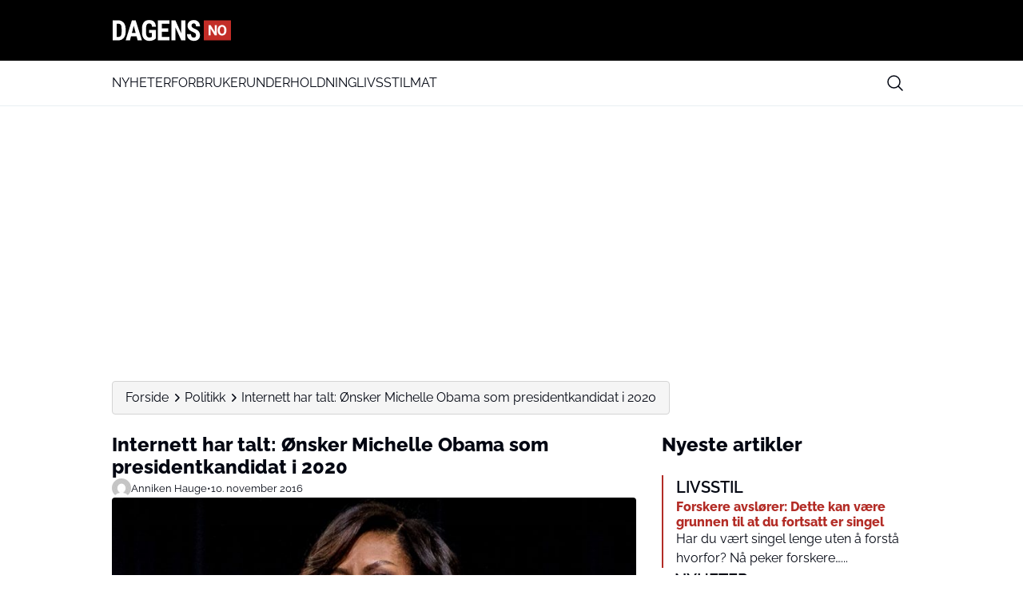

--- FILE ---
content_type: application/javascript
request_url: https://www.dagens.no/wp-content/plugins/fd-og-embed-privacy/assets/js/embed-privacy.js?ver=1768871516
body_size: 2203
content:
/**
 * Embed Privacy JavaScript functions.
 * 
 * @author	Epiphyt
 * @license	GPL2
 * @package	epiphyt\Embed_Privacy
 */
document.addEventListener( 'DOMContentLoaded', function() {
	var checkboxes = document.querySelectorAll( '.embed-privacy-inner .embed-privacy-input' );
	var labels = document.querySelectorAll( '.embed-privacy-inner .embed-privacy-label' );
	var overlays = document.querySelectorAll( '.embed-privacy-overlay' );
	var overlayLinks = document.querySelectorAll( '.embed-privacy-overlay a' );
	
	for ( var i = 0; i < overlays.length; i++ ) {
		overlays[ i ].addEventListener( 'click', function( event ) {
			if ( event.currentTarget.tagName !== 'INPUT' ) {
				overlayClick( event.currentTarget );
			}
		} );
		
		var button = overlays[ i ].parentNode.querySelector( '.embed-privacy-enable' );
		
		if ( ! button ) {
			continue;
		}
		
		button.addEventListener( 'click', function( event ) {
			overlayClick( event.currentTarget.parentNode.querySelector( '.embed-privacy-overlay' ) );
			event.currentTarget.parentNode.removeChild( event.currentTarget ); // IE11 doesn't support .remove()
		} );
		button.addEventListener( 'keypress', function( event ) {
			if ( event.code === 'Enter' || event.code === 'Space' ) {
				event.preventDefault(); // prevent space from scrolling the page
				overlayClick( event.currentTarget.parentNode.querySelector( '.embed-privacy-overlay' ) );
				event.currentTarget.parentNode.removeChild( event.currentTarget ); // IE11 doesn't support .remove()
			}
		} );
	}
	
	if ( embedPrivacy.javascriptDetection === 'yes' ) {
		enableAlwaysActiveProviders();
	}
	
	optOut();
	setMinHeight();
	
	window.addEventListener( 'resize', function() {
		setMinHeight();
	} );
	
	for ( var i = 0; i < overlayLinks.length; i++ ) {
		overlayLinks[ i ].addEventListener( 'click', function( event ) {
			// don't trigger the overlays click
			event.stopPropagation();
		} );
	}
	
	for ( var i = 0; i < checkboxes.length; i++ ) {
		checkboxes[ i ].addEventListener( 'click', function( event ) {
			// don't trigger the overlays click
			event.stopPropagation();
			
			checkboxActivation( event.currentTarget );
		} );
	}
	
	for ( var i = 0; i < labels.length; i++ ) {
		labels[ i ].addEventListener( 'click', function( event ) {
			// don't trigger the overlays click
			event.stopPropagation();
		} );
	}
	
	/**
	 * Clicking on a checkbox to always enable/disable an embed provider.
	 * 
	 * @since	1.2.0
	 * 
	 * @param	{element}	target Target element
	 */
	function checkboxActivation( target ) {
		var embedProvider = target.getAttribute( 'data-embed-provider' );
		var cookie = ( get_cookie( 'embed-privacy' ) ? JSON.parse( get_cookie( 'embed-privacy' ) ) : '' );
		
		if ( target.checked ) {
			// add|update the cookie's value
			if ( cookie !== null && Object.keys( cookie ).length !== 0 && cookie.constructor === Object ) {
				cookie[ embedProvider ] = true;
				
				set_cookie( 'embed-privacy', JSON.stringify( cookie ) );
			}
			else {
				set_cookie( 'embed-privacy', '{"' + embedProvider + '":true}', 365 );
			}
			
			enableAlwaysActiveProviders();
		}
		else if ( cookie !== null ) {
			delete cookie[ embedProvider ];
			
			if ( Object.keys( cookie ).length !== 0 ) {
				set_cookie( 'embed-privacy', JSON.stringify( cookie ), 365 );
			}
			else {
				remove_cookie( 'embed-privacy' );
			}
		}
	}
	
	/**
	 * Check whether to enable an always active provider by default.
	 * 
	 * @since	1.2.0
	 */
	function enableAlwaysActiveProviders() {
		var cookie = ( get_cookie( 'embed-privacy' ) ? JSON.parse( get_cookie( 'embed-privacy' ) ) : '' );
		
		if ( cookie === null || ! Object.keys( cookie ).length ) {
			return;
		}
		
		var providers = Object.keys( cookie );
		
		for ( var i = 0; i < overlays.length; i++ ) {
			var provider = overlays[ i ].parentNode.getAttribute( 'data-embed-provider' );
			
			if ( providers.includes( provider ) ) {
				overlays[ i ].click();
			}
		}
	}
	
	/**
	 * Get always active providers from cookie.
	 * 
	 * @since	1.4.8
	 * 
	 * @return	{string[]} List of always active providers
	 */
	function getAlwaysActiveProviders() {
		const cookie = ( get_cookie( 'embed-privacy' ) ? JSON.parse( get_cookie( 'embed-privacy' ) ) : '' );
		
		if ( ! cookie ) {
			return [];
		}
		
		return Object.keys( cookie );
	}
	
	/**
	 * Opting in/out for embed providers.
	 * 
	 * @since	1.2.0
	 */
	function optOut() {
		const optOutContainer = document.querySelector( '.embed-privacy-opt-out' );
		
		if ( ! optOutContainer ) {
			return;
		}
		
		var optOutCheckboxes = optOutContainer.querySelectorAll( '.embed-privacy-opt-out-input' );
		const showAll = optOutContainer.getAttribute( 'data-show-all' ) === '1';
		
		if ( ! optOutCheckboxes ) {
			return;
		}
		
		const alwaysActiveProviders = getAlwaysActiveProviders();
		
		for ( var i = 0; i < optOutCheckboxes.length; i++ ) {
			if ( embedPrivacy.javascriptDetection === 'yes' && alwaysActiveProviders.indexOf( optOutCheckboxes[ i ].getAttribute( 'data-embed-provider' ) ) !== -1 ) {
				optOutCheckboxes[ i ].checked = true;
			}
			else if ( embedPrivacy.javascriptDetection === 'yes' && ! showAll ) {
				optOutCheckboxes[ i ].parentNode.classList.add( 'is-hidden' );
				
				continue;
			}
			
			optOutCheckboxes[ i ].addEventListener( 'click', function( event ) {
				var currentTarget = event.currentTarget;
				
				if ( ! currentTarget ) {
					return;
				}
				
				if ( currentTarget.checked ) {
					currentTarget.classList.add( 'is-enabled' );
					currentTarget.classList.remove( 'is-disabled' );
				}
				else {
					currentTarget.classList.add( 'is-disabled' );
					currentTarget.classList.remove( 'is-enabled' );
				}
				
				checkboxActivation( currentTarget );
			} );
		}
		
		const nonHiddenProviders = optOutContainer.querySelectorAll( '.embed-privacy-provider:not(.is-hidden)' );
		
		// remove the container completely if there is no provider to display
		if ( ! showAll && ! nonHiddenProviders.length ) {
			optOutContainer.remove();
		}
	}
	
	/**
	 * Clicking on an overlay.
	 * 
	 * @since	1.2.0
	 * 
	 * @param	{element}	target Target element
	 */
	function overlayClick( target ) {
		var embedContainer = target.parentNode;
		var embedContent = target.nextElementSibling;
		
		embedContainer.classList.remove( 'is-disabled' );
		embedContainer.classList.add( 'is-enabled' );
		// hide the embed overlay
		target.style.display = 'none';
		// get stored content from JavaScript
		var embedObject = JSON.parse( window[ '_' + target.parentNode.getAttribute( 'data-embed-id' ) ] );
		
		// phpcs:ignore WordPressVIPMinimum.JS.InnerHTML.Found
		embedContent.innerHTML = htmlentities_decode( embedObject.embed );
		
		// reset wrapper inline CSS set in setMinHeight()
		var wrapper = embedContainer.parentNode;
		
		if ( wrapper.classList.contains( 'wp-block-embed__wrapper' ) ) {
			wrapper.style.removeProperty( 'height' );
		}
		
		// get all script tags inside the embed
		var scriptTags = embedContent.querySelectorAll( 'script' );
		
		// insert every script tag inside the embed as a new script
		// to execute it
		for ( var n = 0; n < scriptTags.length; n++ ) {
			var element = document.createElement( 'script' );
			
			if ( scriptTags[ n ].src ) {
				// if script tag has a src attribute
				element.src = scriptTags[ n ].src;
			}
			else {
				// if script tag has content
				element.innerHTML = scriptTags[ n ].innerHTML;
			}
			
			// append it to body
			embedContent.appendChild( element );
		}
		
		if ( typeof jQuery !== 'undefined' ) {
			const videoShortcode = jQuery( '.wp-video-shortcode' );
			
			if ( videoShortcode.length ) {
				videoShortcode.mediaelementplayer();
			}
		}
	}
	
	/**
	 * Calculate min height of the embed wrapper depending of the overlay content.
	 */
	function setMinHeight() {
		for ( var i = 0; i < overlays.length; i++ ) {
			var wrapper = overlays[ i ].parentNode.parentNode;
			
			if ( ! wrapper.classList.contains( 'wp-block-embed__wrapper' ) ) {
				continue;
			}
			
			wrapper.style.removeProperty( 'height' );
			
			if ( wrapper.offsetHeight < overlays[ i ].offsetHeight ) {
				wrapper.style.height = overlays[ i ].offsetHeight + 'px';
			}
		}
	}
} );

/**
 * Get a cookie.
 * 
 * @link	https://stackoverflow.com/a/24103596/3461955
 * 
 * @param	{string}	name The name of the cookie
 */
function get_cookie( name ) {
	var nameEQ = name + '=';
	var ca = document.cookie.split( ';' );
	for ( var i = 0; i < ca.length; i++ ) {
		var c = ca[ i ];
		while ( c.charAt( 0 ) == ' ' ) c = c.substring( 1, c.length );
		if ( c.indexOf( nameEQ ) == 0 ) return c.substring( nameEQ.length, c.length );
	}
	return null;
}

/**
 * Decode a string with HTML entities.
 * 
 * @param	{string}	content The content to decode
 * @return	{string} The decoded content
 */
function htmlentities_decode( content ) {
	var textarea = document.createElement( 'textarea' );
	
	textarea.innerHTML = content;
	
	return textarea.value;
}

/**
 * Remove a cookie.
 * 
 * @link	https://stackoverflow.com/a/24103596/3461955
 * 
 * @param	{string}	name The name of the cookie
 */
function remove_cookie( name ) {
	document.cookie = name + '=; expires=0; path=/';
}

/**
 * Set a cookie.
 * 
 * @link	https://stackoverflow.com/a/24103596/3461955
 * 
 * @param	{string}	name The name of the cookie
 * @param	{string}	value The value of the cookie
 * @param	{number}	days The expiration in days
 */
function set_cookie( name, value, days ) {
	var expires = '';
	if ( days ) {
		var date = new Date();
		date.setTime( date.getTime() + ( days * 24 * 60 * 60 * 1000 ) );
		expires = '; expires=' + date.toUTCString();
	}
	document.cookie = name + '=' + ( value || '' ) + expires + '; path=/';
}
